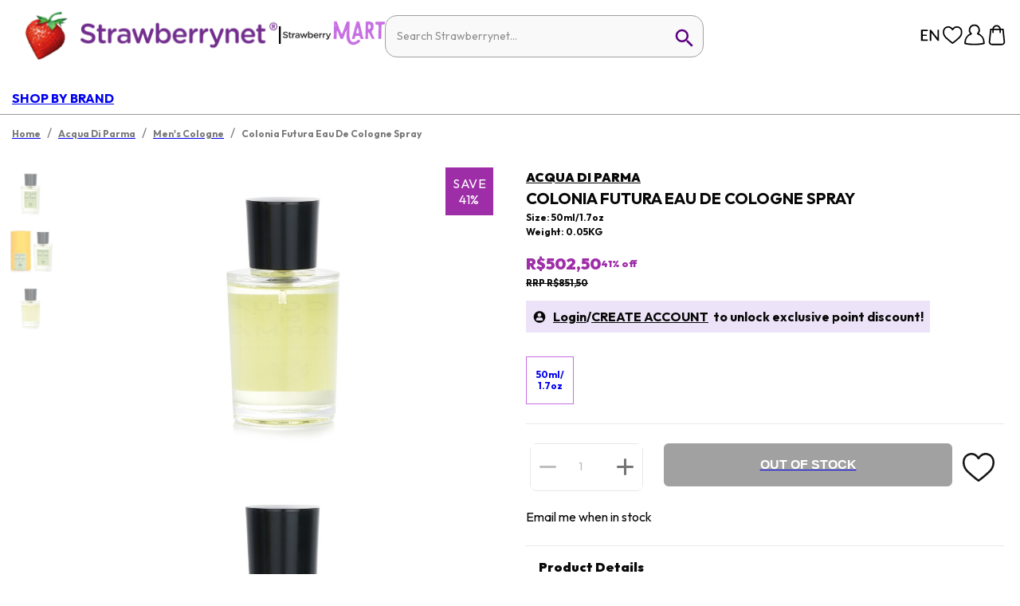

--- FILE ---
content_type: application/javascript; charset=UTF-8
request_url: https://www.strawberrynet.com/_next/static/chunks/4631-8fd6b8cb81760993.js
body_size: 2321
content:
"use strict";(self.webpackChunk_N_E=self.webpackChunk_N_E||[]).push([[4631],{64631:function(e,t,r){r.d(t,{ZP:function(){return j},ni:function(){return N},wE:function(){return M}});var n=r(63366),o=r(87462),a=r(67294),i=r(86010),s=r(94780),p=r(39477),l=r(8662),d=r(75400),c=r(84771),$=r(62097),u=r(53566),f=r(57577),h=r(85893);let m=["addEndListener","appear","children","container","direction","easing","in","onEnter","onEntered","onEntering","onExit","onExited","onExiting","style","timeout","TransitionComponent"];function g(e,t,r){var n;let o="function"==typeof(n=r)?n():n,a=function(e,t,r){let n=t.getBoundingClientRect(),o=r&&r.getBoundingClientRect(),a=(0,f.Z)(t),i;if(t.fakeTransform)i=t.fakeTransform;else{let s=a.getComputedStyle(t);i=s.getPropertyValue("-webkit-transform")||s.getPropertyValue("transform")}let p=0,l=0;if(i&&"none"!==i&&"string"==typeof i){let d=i.split("(")[1].split(")")[0].split(",");p=parseInt(d[4],10),l=parseInt(d[5],10)}return"left"===e?o?`translateX(${o.right+p-n.left}px)`:`translateX(${a.innerWidth+p-n.left}px)`:"right"===e?o?`translateX(-${n.right-o.left-p}px)`:`translateX(-${n.left+n.width-p}px)`:"up"===e?o?`translateY(${o.bottom+l-n.top}px)`:`translateY(${a.innerHeight+l-n.top}px)`:o?`translateY(-${n.top-o.top+n.height-l}px)`:`translateY(-${n.top+n.height-l}px)`}(e,t,o);a&&(t.style.webkitTransform=a,t.style.transform=a)}let Z=a.forwardRef(function(e,t){let r=(0,$.Z)(),i={enter:r.transitions.easing.easeOut,exit:r.transitions.easing.sharp},s={enter:r.transitions.duration.enteringScreen,exit:r.transitions.duration.leavingScreen},{addEndListener:p,appear:Z=!0,children:x,container:v,direction:k="down",easing:w=i,in:y,onEnter:_,onEntered:E,onEntering:b,onExit:P,onExited:D,onExiting:R,style:A,timeout:C=s,TransitionComponent:T=l.ZP}=e,B=(0,n.Z)(e,m),S=a.useRef(null),M=(0,c.Z)(x.ref,S),N=(0,c.Z)(M,t),L=e=>t=>{e&&(void 0===t?e(S.current):e(S.current,t))},j=L((e,t)=>{g(k,e,v),(0,u.n)(e),_&&_(e,t)}),z=L((e,t)=>{let n=(0,u.C)({timeout:C,style:A,easing:w},{mode:"enter"});e.style.webkitTransition=r.transitions.create("-webkit-transform",(0,o.Z)({},n)),e.style.transition=r.transitions.create("transform",(0,o.Z)({},n)),e.style.webkitTransform="none",e.style.transform="none",b&&b(e,t)}),Y=L(E),I=L(R),O=L(e=>{let t=(0,u.C)({timeout:C,style:A,easing:w},{mode:"exit"});e.style.webkitTransition=r.transitions.create("-webkit-transform",t),e.style.transition=r.transitions.create("transform",t),g(k,e,v),P&&P(e)}),X=L(e=>{e.style.webkitTransition="",e.style.transition="",D&&D(e)}),H=e=>{p&&p(S.current,e)},V=a.useCallback(()=>{S.current&&g(k,S.current,v)},[k,v]);return a.useEffect(()=>{if(y||"down"===k||"right"===k)return;let e=(0,d.Z)(()=>{S.current&&g(k,S.current,v)}),t=(0,f.Z)(S.current);return t.addEventListener("resize",e),()=>{e.clear(),t.removeEventListener("resize",e)}},[k,y,v]),a.useEffect(()=>{y||V()},[y,V]),(0,h.jsx)(T,(0,o.Z)({nodeRef:S,onEnter:j,onEntered:Y,onEntering:z,onExit:O,onExited:X,onExiting:I,addEndListener:H,appear:Z,in:y,timeout:C},B,{children:(e,t)=>a.cloneElement(x,(0,o.Z)({ref:N,style:(0,o.Z)({visibility:"exited"!==e||y?void 0:"hidden"},A,x.props.style)},t))}))});var x=Z,v=r(70918),k=r(36622),w=r(78884),y=r(81719),_=r(34867),E=r(1588);function b(e){return(0,_.Z)("MuiDrawer",e)}(0,E.Z)("MuiDrawer",["root","docked","paper","paperAnchorLeft","paperAnchorRight","paperAnchorTop","paperAnchorBottom","paperAnchorDockedLeft","paperAnchorDockedRight","paperAnchorDockedTop","paperAnchorDockedBottom","modal"]);let P=["BackdropProps"],D=["anchor","BackdropProps","children","className","elevation","hideBackdrop","ModalProps","onClose","open","PaperProps","SlideProps","TransitionComponent","transitionDuration","variant"],R=(e,t)=>{let{ownerState:r}=e;return[t.root,("permanent"===r.variant||"persistent"===r.variant)&&t.docked,t.modal]},A=e=>{let{classes:t,anchor:r,variant:n}=e,o={root:["root"],docked:[("permanent"===n||"persistent"===n)&&"docked"],modal:["modal"],paper:["paper",`paperAnchor${(0,k.Z)(r)}`,"temporary"!==n&&`paperAnchorDocked${(0,k.Z)(r)}`]};return(0,s.Z)(o,b,t)},C=(0,y.ZP)(p.Z,{name:"MuiDrawer",slot:"Root",overridesResolver:R})(({theme:e})=>({zIndex:(e.vars||e).zIndex.drawer})),T=(0,y.ZP)("div",{shouldForwardProp:y.FO,name:"MuiDrawer",slot:"Docked",skipVariantsResolver:!1,overridesResolver:R})({flex:"0 0 auto"}),B=(0,y.ZP)(v.Z,{name:"MuiDrawer",slot:"Paper",overridesResolver(e,t){let{ownerState:r}=e;return[t.paper,t[`paperAnchor${(0,k.Z)(r.anchor)}`],"temporary"!==r.variant&&t[`paperAnchorDocked${(0,k.Z)(r.anchor)}`]]}})(({theme:e,ownerState:t})=>(0,o.Z)({overflowY:"auto",display:"flex",flexDirection:"column",height:"100%",flex:"1 0 auto",zIndex:(e.vars||e).zIndex.drawer,WebkitOverflowScrolling:"touch",position:"fixed",top:0,outline:0},"left"===t.anchor&&{left:0},"top"===t.anchor&&{top:0,left:0,right:0,height:"auto",maxHeight:"100%"},"right"===t.anchor&&{right:0},"bottom"===t.anchor&&{top:"auto",left:0,bottom:0,right:0,height:"auto",maxHeight:"100%"},"left"===t.anchor&&"temporary"!==t.variant&&{borderRight:`1px solid ${(e.vars||e).palette.divider}`},"top"===t.anchor&&"temporary"!==t.variant&&{borderBottom:`1px solid ${(e.vars||e).palette.divider}`},"right"===t.anchor&&"temporary"!==t.variant&&{borderLeft:`1px solid ${(e.vars||e).palette.divider}`},"bottom"===t.anchor&&"temporary"!==t.variant&&{borderTop:`1px solid ${(e.vars||e).palette.divider}`})),S={left:"right",right:"left",top:"down",bottom:"up"};function M(e){return -1!==["left","right"].indexOf(e)}function N(e,t){return"rtl"===e.direction&&M(t)?S[t]:t}let L=a.forwardRef(function(e,t){let r=(0,w.Z)({props:e,name:"MuiDrawer"}),s=(0,$.Z)(),p={enter:s.transitions.duration.enteringScreen,exit:s.transitions.duration.leavingScreen},{anchor:l="left",BackdropProps:d,children:c,className:u,elevation:f=16,hideBackdrop:m=!1,ModalProps:{BackdropProps:g}={},onClose:Z,open:v=!1,PaperProps:k={},SlideProps:y,TransitionComponent:_=x,transitionDuration:E=p,variant:b="temporary"}=r,R=(0,n.Z)(r.ModalProps,P),M=(0,n.Z)(r,D),L=a.useRef(!1);a.useEffect(()=>{L.current=!0},[]);let j=N(s,l),z=(0,o.Z)({},r,{anchor:l,elevation:f,open:v,variant:b},M),Y=A(z),I=(0,h.jsx)(B,(0,o.Z)({elevation:"temporary"===b?f:0,square:!0},k,{className:(0,i.Z)(Y.paper,k.className),ownerState:z,children:c}));if("permanent"===b)return(0,h.jsx)(T,(0,o.Z)({className:(0,i.Z)(Y.root,Y.docked,u),ownerState:z,ref:t},M,{children:I}));let O=(0,h.jsx)(_,(0,o.Z)({in:v,direction:S[j],timeout:E,appear:L.current},y,{children:I}));return"persistent"===b?(0,h.jsx)(T,(0,o.Z)({className:(0,i.Z)(Y.root,Y.docked,u),ownerState:z,ref:t},M,{children:O})):(0,h.jsx)(C,(0,o.Z)({BackdropProps:(0,o.Z)({},d,g,{transitionDuration:E}),className:(0,i.Z)(Y.root,Y.modal,u),open:v,ownerState:z,onClose:Z,hideBackdrop:m,ref:t},M,R,{children:O}))});var j=L}}]);

--- FILE ---
content_type: application/javascript; charset=UTF-8
request_url: https://www.strawberrynet.com/_next/static/chunks/1140.1f4c48d86c4bbc3e.js
body_size: 565
content:
"use strict";(self.webpackChunk_N_E=self.webpackChunk_N_E||[]).push([[1140],{11140:function(e,n,t){t.r(n),t.d(n,{SideMenuType:function(){return b.c},default:function(){return Z}});var r=t(26042),a=t(85893),c=t(67294),u=t(5152),i=t.n(u),o=t(86010),s=t(7297),l=t(16829),$=t(64631),d=t(62963);function p(){var e=(0,s.Z)(["\n	.MuiDrawer-paper {\n		max-width: 570px;\n		width: 100%;\n		padding-top: 40px;\n\n		&.is-shop-cart {\n			max-width: 440px;\n		}\n\n		"," {\n			max-width: 90%;\n		}\n	}\n"]);return p=function(){return e},e}var h=(0,l.Z)($.ZP)(p(),(0,d.c)("mobile")),b=t(92274),_=t(19722),f=i()(Promise.all([t.e(719),t.e(9790)]).then(t.bind(t,39790)),{loadableGenerated:{webpack:function(){return[39790]}}}),x=i()(t.e(4968).then(t.bind(t,44968)),{loadableGenerated:{webpack:function(){return[44968]}}}),w=i()(Promise.all([t.e(9375),t.e(9926),t.e(7536),t.e(7981)]).then(t.bind(t,97981)),{loadableGenerated:{webpack:function(){return[97981]}}}),k=i()(Promise.all([t.e(9375),t.e(9926),t.e(2165),t.e(324)]).then(t.bind(t,40324)),{loadableGenerated:{webpack:function(){return[40324]}}}),Z=function(){var e=_.ZP.use.menuType,n=_.ZP.use.isShow,t=(0,o.Z)({"is-shop-cart":e()===b.c.Shopcart});return(0,a.jsx)(h,{anchor:"left",sx:(0,r.Z)({},!n()&&{transition:"z-index .2s",zIndex:-1}),className:t,open:n(),onClose:_.Z3,children:(0,a.jsx)(c.Suspense,{fallback:null,children:function(){switch(e()){case b.c.Country:return(0,a.jsx)(w,{});case b.c.AccountMobile:return(0,a.jsx)(x,{});case b.c.Mobile:return(0,a.jsx)(f,{});case b.c.Search:default:return(0,a.jsx)(k,{})}}()})})}}}]);